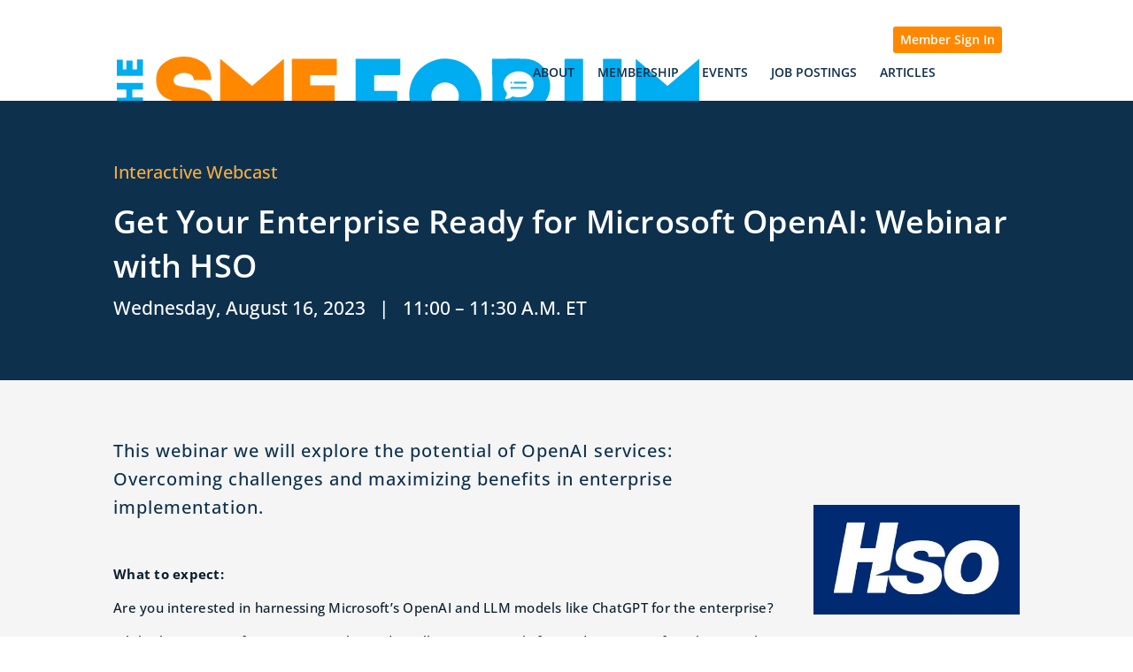

--- FILE ---
content_type: text/css
request_url: https://thesmeforum.net/wp-content/et-cache/4664/et-core-unified-4664.min.css?ver=1761897412
body_size: 1424
content:
h4{font-size:36px}.et_pb_section_1.et_pb_section{padding-top:0px;padding-bottom:0px;background-color:#f5f5f5!important;overflow:hidden}img[width="1"]{width:auto}.hero_banner h2{color:#FFF;line-height:1.2}.upcoming_event{position:relative;display:flex}.upcoming_event .et-last-child{display:flex}.upcoming_event .et_pb_image_sticky{display:flex;height:100%}.upcoming_event .et_pb_image_wrap{position:relative;top:-60px;overflow:hidden;height:calc(100% + 60px);display:flex}#main-content{position:relative;top:-30px;z-index:100000}.et-fixed-header+#et-main-area #main-content{z-index:0}a{font-family:"OpenSans-Semibold"}.upcoming_event i.mg{position:relative;height:100%;width:100%;object-position:right;object-fit:cover}.member_blurb .et_blurb_content{position:relative}.member_blurb .et_pb_main_blurb_image{width:100px;position:absolute;top:0;left:15px}.member_blurb h4{padding-left:120px;font-size:30px;font-weight:light}.member_blurb .et_pb_blurb_description{margin-top:16px;padding-top:16px}#top-menu .current-menu-item a{border-bottom:2px solid #00adf0;padding-bottom:20px}#et_pb_contact_form_0 form{display:flex;flex-wrap:wrap}#et_pb_contact_form_0 p{flex:0 0 50%}#et_pb_contact_form_0 p[data-type="text"]{flex:0 0 100%}#et_pb_contact_form_0 .et_pb_contact textarea,#et_pb_contact_form_0 .et_pb_contact input{border:1px solid #CCC;border-radius:3px;padding:8px}#et_pb_contact_form_0 .et_pb_contact label{display:block}.event_row{padding:8px;margin:0;width:100%}.event_row:nth-child(odd){background:#f5f5f5}.job_list{min-height:100px;border-bottom:1px solid #cccccc;padding:8px 8px 16px 8px;margin:0!important}.job_list:first-child{border-top:1px solid #cccccc}.job_list.active{background:#f4f4f4}.job_list>*{padding:10px 0}.job_list span{font-size:14px!important;line-height:16px;display:block;padding:3px 0}.job_list a{font-size:16px;line-height:18px;display:block;padding:8px 0}.job_list small{font-size:12px;line-height:12px;display:block}.job_list br{display:none}#job_frame h1{display:none}#job_frame .et_pb_row{padding:0;margin:0}#job_frame .et_pb_section_1{padding:0}#job_frame .et_pb_row_2 p{display:block;padding:0 0 20px 0;line-height:30px}#top-menu a{border-color:#FFF!important}#top-menu a:after{border-color:#FFF!important;content:"";display:block;width:100%;height:4px;background-color:#00adf0;position:absolute;top:50px;opacity:0;transition:all .3s ease;transition-delay:1s}#top-menu .current-menu-item a:after{opacity:1;top:30px}.mysticky-welcomebar-close{color:#FFF!important}#top-menu>li:last-child{position:absolute;top:-25px;right:20px;display:table;padding:8px;background:#FF8800;color:white!important;border-radius:3px}#top-menu>li:last-child a{color:#FFF!important}@media(max-width:980px){#main-content{position:relative;top:0;z-index:0}}#top-menu>li:last-child a{text-transform:none;padding:0!important}#top-menu{position:relative;padding-top:20px}.et_builder_inner_content>p:first-child{display:none}@media(max-width:980px){.upcoming_event>.et_pb_row{display:flex;flex-direction:column}}@media only screen and (max-width:1200px){#top-menu{display:none}#et_mobile_nav_menu{display:block}}.post-meta{display:none}.job-listing{display:block;border:1px solid #cccccc;padding:16px 16px 32px 16px;border-radius:3px;min-height:200px}.job-listing .job-title:before{content:"\e06c";display:inline-block;height:10px;width:20px;font-family:'ETModules';color:#fe631d;font-size:14px}ul.job-list{padding:0;width:100%;display:grid;grid-template-columns:calc(25% - 20px) calc(25% - 20px) calc(25% - 20px)calc(25% - 20px);grid-row-gap:20px;grid-column-gap:20px}@media(max-width:1225px){ul.job-list{grid-template-columns:calc(33% - 20px) calc(33% - 20px) calc(33% - 20px)}}@media(max-width:800px){ul.job-list{grid-template-columns:calc(50% - 20px) calc(50% - 20px)}}@media(max-width:600px){ul.job-list{grid-template-columns:calc(100%)}}.job-location{font-size:14px;line-height:18px;display:block}.job-listing.active{background:#f4f4f4}.job-date{font-size:12px;text-transform:uppercase}.job-title{font-size:16px;line-height:18px;display:block;padding:8px 0}body #page-container .et_pb_section .el_modal_popup_3_module .el_modal_popup_close_button{background-color:#fe631d!important}div.userpro-awsm-meta{margin-top:4px!important;font-size:14px;height:36px!important;overflow:hidden}

--- FILE ---
content_type: text/css
request_url: https://thesmeforum.net/wp-content/et-cache/4664/et-core-unified-tb-119-deferred-4664.min.css?ver=1767741573
body_size: 440
content:
@font-face{font-family:"OpenSans-Semibold";font-display:swap;src:url("https://thesmeforum.net/wp-content/uploads/et-fonts/OpenSans-SemiBold.ttf") format("truetype")}@font-face{font-family:"Icons";font-display:swap;src:url("https://thesmeforum.net/wp-content/uploads/et-fonts/ionicons.otf") format("opentype")}@font-face{font-family:"OpenSans-Light";font-display:swap;src:url("https://thesmeforum.net/wp-content/uploads/et-fonts/OpenSans-Light.otf") format("opentype")}div.et_pb_section.et_pb_section_0_tb_footer{background-image:url(https://thesmeforum.net/wp-content/uploads/2020/09/footer-texture.png)!important}.et_pb_section_0_tb_footer.et_pb_section{background-color:#23323a!important}.et_pb_image_0_tb_footer{max-width:300px;text-align:left;margin-left:0}.et_pb_image_0_tb_footer .et_pb_image_wrap{display:block}.et_pb_text_0_tb_footer.et_pb_text,.et_pb_text_1_tb_footer.et_pb_text{color:#ffffff!important}.et_pb_text_1_tb_footer{font-family:'OpenSans-Light',Helvetica,Arial,Lucida,sans-serif}@media only screen and (max-width:980px){.et_pb_image_0_tb_footer .et_pb_image_wrap img{width:auto}}@media only screen and (max-width:767px){.et_pb_image_0_tb_footer .et_pb_image_wrap img{width:auto}}@font-face{font-family:"OpenSans-Semibold";font-display:swap;src:url("https://thesmeforum.net/wp-content/uploads/et-fonts/OpenSans-SemiBold.ttf") format("truetype")}@font-face{font-family:"Icons";font-display:swap;src:url("https://thesmeforum.net/wp-content/uploads/et-fonts/ionicons.otf") format("opentype")}@font-face{font-family:"OpenSans-Light";font-display:swap;src:url("https://thesmeforum.net/wp-content/uploads/et-fonts/OpenSans-Light.otf") format("opentype")}

--- FILE ---
content_type: image/svg+xml
request_url: https://thesmeforum.net/wp-content/uploads/2020/09/TheSMEForum_logo_white_400w.svg
body_size: 2209
content:
<?xml version="1.0" encoding="UTF-8"?> <svg xmlns="http://www.w3.org/2000/svg" viewBox="0 0 400 51.8"><defs><style>.cls-1{fill:#00adf0;}.cls-2{fill:#f80;}</style></defs><g id="Layer_2" data-name="Layer 2"><g id="Layer_1-2" data-name="Layer 1"><path class="cls-1" d="M0,33V28.33l.37,0H6.09c.28,0,.38-.07.38-.37,0-1.61,0-3.22,0-4.82,0-.28-.08-.34-.35-.34-1.91,0-3.83,0-5.75,0H0V18.12H17.87v4.67h-.35c-2.16,0-4.32,0-6.48,0-.26,0-.35.05-.35.33,0,1.62,0,3.23,0,4.85,0,.26.08.35.35.35h6.83V33Z"></path><path class="cls-1" d="M17.87,13.33H0V2.17H.32c1.13,0,2.26,0,3.4,0,.28,0,.36.08.36.36,0,2,0,3.93,0,5.9,0,.38,0,.38.39.38H6.6V2.72L7,2.7h3.31c.42,0,.42,0,.42.4,0,1.78,0,3.55,0,5.32,0,.29.07.38.37.37.79,0,1.59,0,2.38,0h.34c0-.16,0-.28,0-.4,0-2,0-4.07,0-6.1,0-.29.07-.39.37-.38,1.12,0,2.25,0,3.37,0l.33,0Z"></path><path class="cls-1" d="M0,50.73V37.49l.3,0c1.14,0,2.28,0,3.42,0,.29,0,.36.09.36.37,0,1.2,0,2.4,0,3.6,0,.4,0,.4.4.4h13.4v4.52H4.48c-.41,0-.41,0-.41.41v4Z"></path><path class="cls-2" d="M102,30.93c-.67.49-1.22.87-1.75,1.28q-3.48,2.61-6.94,5.24c-.37.29-.62.2-1-.05l-7.66-5.78-1-.69c0,.37,0,.62,0,.86V50.06c0,.87,0,.87-.89.87-3.67,0-7.33,0-11,0-.55,0-.75-.11-.75-.71q0-24,0-47.9c0-.19,0-.39,0-.72a6,6,0,0,1,.59.39L91.91,19.48c.93.8.93.8,1.87,0L114,2.05c.16-.14.34-.25.62-.46,0,.33.06.54.06.74q0,24,0,47.9c0,.55-.16.71-.71.71-3.75,0-7.49,0-11.24,0-.6,0-.73-.19-.73-.76q0-9.06,0-18.14C102.05,31.73,102,31.42,102,30.93Z"></path><path class="cls-2" d="M32.41,35.52h5.46c.36,0,.62.06.68.48a4.19,4.19,0,0,0,2.74,3.24,12.73,12.73,0,0,0,7.16.9,9.73,9.73,0,0,0,4-1.37,3.3,3.3,0,0,0,1.74-3.3A3.14,3.14,0,0,0,52,32.68a23.3,23.3,0,0,0-4.18-1c-2-.28-4-.31-6-.57a20.81,20.81,0,0,1-9.42-3.27,12,12,0,0,1-4.85-7.19,19.2,19.2,0,0,1-.5-6.13,13.73,13.73,0,0,1,4.73-9.59A19.43,19.43,0,0,1,41.53.45,22.4,22.4,0,0,1,47.13,0a22,22,0,0,1,11.93,4,13.37,13.37,0,0,1,5.3,7.68c.31,1.28.41,2.6.6,3.9.06.42-.15.58-.56.58-3.66,0-7.33,0-11,0-.38,0-.6-.13-.64-.54a4.38,4.38,0,0,0-3.28-3.75,9.78,9.78,0,0,0-7.75.45,4.27,4.27,0,0,0-2.61,5.09,3.31,3.31,0,0,0,2.27,2.44,24,24,0,0,0,4.23,1,99.84,99.84,0,0,1,10.19,1.56c3,.75,5.78,1.89,7.88,4.28a11.63,11.63,0,0,1,2.63,6.07,16.36,16.36,0,0,1-.2,6.5A13.54,13.54,0,0,1,62.38,46,19.68,19.68,0,0,1,54,50.7a27.08,27.08,0,0,1-10.7.93,21.26,21.26,0,0,1-11.91-4.72,14,14,0,0,1-5.08-10.7c0-.52.13-.71.67-.7C28.76,35.54,30.58,35.52,32.41,35.52Z"></path><path class="cls-2" d="M132.74,19.78h16c.81,0,.81,0,.81.83,0,3.22,0,6.45,0,9.67,0,.75,0,.79-.78.79H133.61c-.87,0-.87,0-.87.85v6.73c0,1,0,1,1,1h17c1,0,1,0,1,1,0,3.17,0,6.33,0,9.5,0,.59-.14.79-.76.79q-15.06,0-30.11,0c-.58,0-.69-.19-.69-.72q0-24,0-48c0-.57.14-.74.73-.74h29.32c.81,0,.81,0,.81.83V12c0,.74,0,.77-.79.77H133.65c-.91,0-.91,0-.91.94v6.08Z"></path><path class="cls-1" d="M250.35,26.24a24.79,24.79,0,1,0-37.78,21.1,13.35,13.35,0,0,1,25.72.17A24.82,24.82,0,0,0,250.35,26.24ZM225.41,36.66a9.42,9.42,0,1,1,9.42-9.42A9.44,9.44,0,0,1,225.41,36.66Z"></path><path class="cls-1" d="M270.22,18a.6.6,0,1,1,.6.6A.6.6,0,0,1,270.22,18Zm10.58,3h-10a.6.6,0,1,0,0,1.2h10a.6.6,0,0,0,0-1.2ZM287,37c1.9,2.78,6,8.67,9.64,14H284c-3.2-4.63-6.72-9.71-8.19-11.9a1.39,1.39,0,0,0-1.37-.71,29.71,29.71,0,0,1-3.13,0c-.74,0-.9.23-.89.92,0,3.58,0,7.17,0,10.76v.93h-12.6v-24l-.07-15.33c0-3.08,0-6.15,0-9.23V1.49c.25,0,.41,0,.57,0,7.18,0,14.35-.13,21.52,0,7.5.17,12.84,3.89,15.8,10.74a19,19,0,0,1-1,17.88A16.64,16.64,0,0,1,288,36.42C287.7,36.58,287.41,36.76,287,37Zm-.85-17.22V18.55a8.59,8.59,0,0,0-3.24-6l-1.85-1.21a11.19,11.19,0,0,0-4.47-1.18h-1.21c-5.15.26-10,4-10,9a8.39,8.39,0,0,0,2.35,5.75,3.65,3.65,0,0,1-1,3.44.61.61,0,0,0,.43,1,6.66,6.66,0,0,0,4.59-1.86,13.57,13.57,0,0,0,4.18.65C281.4,28.18,285.84,24.45,286.19,19.76Zm-5.39-2.4h-7.57a.61.61,0,1,0,0,1.21h7.57a.61.61,0,0,0,0-1.21Z"></path><path class="cls-1" d="M368.85,31V51H356.21V1.5l21.85,18.79L399.91,1.5c0,.49.07.76.07,1q0,23.78,0,47.57c0,.74-.21,1-.95.94q-5.42,0-10.85,0c-.76,0-.93-.25-.92-1,0-6,0-11.9,0-17.85V31c-.42.25-.67.38-.89.54-2.59,1.94-5.18,3.88-7.75,5.85a.83.83,0,0,1-1.19,0q-3.84-2.92-7.69-5.8C369.52,31.42,369.25,31.27,368.85,31Z"></path><path class="cls-1" d="M346.52,19.26c0,5.44.11,10.88,0,16.31A14.21,14.21,0,0,1,340.29,47c-4.94,3.63-10.57,4.58-16.54,3.9a20.2,20.2,0,0,1-10-3.84,14.56,14.56,0,0,1-6.18-11.21c-.17-2.75-.13-5.51-.14-8.27q0-12.5,0-25c0-1.1,0-1.1,1.12-1.1H319c1.13,0,1.13,0,1.13,1.17,0,9.92,0,19.83,0,29.74a9.51,9.51,0,0,0,.48,3.06,5.08,5.08,0,0,0,3.63,3.14,8.85,8.85,0,0,0,6-.21,5.32,5.32,0,0,0,3.55-5.06c.08-1.88,0-3.75,0-5.63V2.55c0-1,0-1,1.07-1,3.56,0,7.12,0,10.69,0,.84,0,1,.28,1,1.06,0,5.57,0,11.15,0,16.72Z"></path><path class="cls-1" d="M163.92,1.48h30.72c0,.29,0,.55,0,.81,0,3.16,0,6.33,0,9.49,0,.77-.23,1-1,1-5.33,0-10.66,0-16,0-.78,0-1,.23-1,1q.06,4.55,0,9.08c0,.68.22.87.87.86,4.69,0,9.38,0,14.07,0,.81,0,1.05.22,1,1-.05,3.11,0,6.22,0,9.32,0,.73-.19,1-.94,1-4.69,0-9.38,0-14.06,0-.79,0-1,.23-1,1,0,4.69,0,9.38,0,14.07v1H163.92Z"></path></g></g></svg> 

--- FILE ---
content_type: application/javascript
request_url: https://thesmeforum.net/wp-content/plugins/divi-modal-popup/scripts/frontend-bundle.min.js?ver=1.0.2
body_size: 5135
content:
!function(e){var o={};function t(a){if(o[a])return o[a].exports;var n=o[a]={i:a,l:!1,exports:{}};return e[a].call(n.exports,n,n.exports,t),n.l=!0,n.exports}t.m=e,t.c=o,t.d=function(e,o,a){t.o(e,o)||Object.defineProperty(e,o,{configurable:!1,enumerable:!0,get:a})},t.n=function(e){var o=e&&e.__esModule?function(){return e.default}:function(){return e};return t.d(o,"a",o),o},t.o=function(e,o){return Object.prototype.hasOwnProperty.call(e,o)},t.p="/",t(t.s=9)}([function(e,o,t){"use strict";function a(e,o,t){return o in e?Object.defineProperty(e,o,{value:t,enumerable:!0,configurable:!0,writable:!0}):e[o]=t,e}function n(e,o){for(var t=0;t<o.length;t++){var a=o[t];a.enumerable=a.enumerable||!1,a.configurable=!0,"value"in a&&(a.writable=!0),Object.defineProperty(e,a.key,a)}}Object.defineProperty(o,"__esModule",{value:!0});var i=function(){function e(){!function(e,o){if(!(e instanceof o))throw new TypeError("Cannot call a class as a function")}(this,e)}var o,t,i;return o=e,i=[{key:"getResponsiveValues",value:function(e,o){var t={};if(e[o]||e[o+"_tablet"]||e[o+"_phone"]){var a=e[o+"_last_edited"]&&e[o+"_last_edited"].startsWith("on");t.desktop=e[o],t.tablet=a&&e[o+"_tablet"]?e[o+"_tablet"]:"",t.phone=a&&e[o+"_phone"]?e[o+"_phone"]:""}return t}},{key:"getHoverValue",value:function(o,t){var a="";return e.isHoverEnabled(o,t)&&o[t+"__hover"]&&(a=o[t+"__hover"]),a}},{key:"getMarginPaddingCss",value:function(o,t){var a=arguments.length>2&&void 0!==arguments[2]?arguments[2]:"margin",n=arguments.length>3&&void 0!==arguments[3]&&arguments[3];if(arguments.length>4&&void 0!==arguments[4]&&arguments[4]){var i=e.getHoverValue(o,t);return e.processMarginPaddingStyle(i,a,n)}var r=window.ET_Builder.API.Utils._,l=e.getResponsiveValues(o,t),d={};return r.isEmpty(l)||(d.desktop=e.processMarginPaddingStyle(l.desktop,a,n),d.tablet=e.processMarginPaddingStyle(l.tablet,a,n),d.phone=e.processMarginPaddingStyle(l.phone,a,n)),d}},{key:"processMarginPaddingStyle",value:function(o){var t=arguments.length>1&&void 0!==arguments[1]?arguments[1]:"margin",a=arguments.length>2&&void 0!==arguments[2]&&arguments[2],n="",i=o.split("|"),r=window.ET_Builder.API.Utils._;if(!r.isEmpty(i)){var l="";i=i.map(r.trim);r.forEach(["top","right","bottom","left"],function(o,n){if(i[n]&&""!==i[n]){var r=a?" !important":"";l+=t+"-"+o+":"+e.processMarginPaddingValue(i[n],t)+r+";"}}),n+=r.trimEnd(l)}return n}},{key:"processMarginPaddingValue",value:function(e){var o=arguments.length>1&&void 0!==arguments[1]?arguments[1]:"";e=window.ET_Builder.API.Utils._.trim(e);var t=parseFloat(e),a=e.replace(t,""),n="";return""!==o&&-1!=={margin:["auto","inherit","initial","unset"],padding:["inherit","initial","unset"]}[o].indexOf(e)?n=e:(""===a&&(a="px"),n=t+a),n}},{key:"getGradient",value:function(e){var o=window.ET_Builder.API.Utils._,t={gradientType:"linear",linearDirection:"180deg",radialDirection:"center",startColor:"#2b87da",endColor:"#29c4a9",startPosition:"0%",endPosition:"100%"};o.forEach(e,function(e,a){""===e||o.isUndefined(e)||(t[a]=e)});var a="linear"===t.gradientType?t.linearDirection:"circle at "+t.radialDirection;return t.gradientType+"-gradient( "+a+", "+t.startColor+" "+t.startPosition+", "+t.endColor+" "+t.endPosition+" )"}},{key:"get",value:function(e,o){var t=arguments.length>2&&void 0!==arguments[2]?arguments[2]:"desktop",a=arguments.length>3&&void 0!==arguments[3]?arguments[3]:"",n=window.ET_Builder.API.Utils._,i=o+("desktop"!==t?"_"+t:"");return n.isUndefined(e[i])||""===e[i]?a:e[i]}},{key:"getDefaultValue",value:function(o,t){var a=arguments.length>2&&void 0!==arguments[2]?arguments[2]:"desktop",n=arguments.length>3&&void 0!==arguments[3]?arguments[3]:"";if("desktop"===a)return n;var i=e.get(o,t,"desktop",n);if("tablet"===a)return i;var r=e.get(o,t,"tablet",i);return"phone"===a?r:n}},{key:"getAnyValue",value:function(o,t){var a=arguments.length>2&&void 0!==arguments[2]?arguments[2]:"desktop",n=arguments.length>3&&void 0!==arguments[3]?arguments[3]:"",i=arguments.length>4&&void 0!==arguments[4]&&arguments[4],r=e.get(o,t,a,""),l=e.getDefaultValue(o,t,a,n);return i?""!==r?r:l:r===l?"":r}},{key:"getInheritedValue",value:function(e,o,t,n){var i,r=arguments.length>4&&void 0!==arguments[4]?arguments[4]:"",l=window.ET_Builder.API.Utils._,d=r,p=(a(i={},n+"_color",n+"_enable_color"),a(i,n+"_use_color_gradient",n+"_enable_use_color_gradient"),a(i,n+"_image",n+"_enable_image"),i),_={desktop:[""],hover:["__hover",""],tablet:["_tablet",""],phone:["_phone","_tablet",""]};if(""===(l.isUndefined(p[o])?"":p[o])||l.isUndefined(_[t]))return d;d="";var u=!0,s=!1,c=void 0;try{for(var f,g=_[t].values()[Symbol.iterator]();!(u=(f=g.next()).done);u=!0){var m=f.value;if(n+"_color"===o||n+"_image"===o){var v=o.replace(n+"_",""),y=l.isUndefined(e[n+"_enable_"+v+m])?"":e[n+"_enable_"+v+m],h=l.isUndefined(e[n+"_"+v+m])?"":e[n+"_"+v+m],b="off"!==y;if(""!==h&&b){d=h;break}if(!b){d="";break}}else if(n+"_use_color_gradient"===o){d="off";var k=a({},n+"_use_color_gradient",{value:n+"_use_color_gradient"+m,start:n+"_color_gradient_start"+m,end:n+"_color_gradient_end"+m}),w=l.isUndefined(k[o].value)?"":k[o].value,V=l.isUndefined(k[o].start)?"":k[o].start,P=l.isUndefined(k[o].end)?"":k[o].end,C=l.isUndefined(e[w])?"":e[w],E=l.isUndefined(e[V])?"":e[V],A=l.isUndefined(e[P])?"":e[P],T="off"!==C;if((""!==E||""!==A)&&T){d="on";break}if(!T){d="off";break}}}}catch(e){s=!0,c=e}finally{try{u||null==g.return||g.return()}finally{if(s)throw c}}return d}},{key:"getHoverRawValue",value:function(e,o){var t=arguments.length>2&&void 0!==arguments[2]?arguments[2]:"";return window.ET_Builder.API.Utils._.isUndefined(e[o+"__hover"])?t:e[o+"__hover"]}},{key:"isHoverEnabled",value:function(e,o){var t=window.ET_Builder.API.Utils._;return!(t.isEmpty(e[o+"__hover_enabled"])||!t.isString(e[o+"__hover_enabled"]))&&!!e[o+"__hover_enabled"].startsWith("on")}},{key:"isResponsiveEnabled",value:function(e,o){var t=window.ET_Builder.API.Utils._;return!(t.isEmpty(e[o+"_last_edited"])||!t.isString(e[o+"_last_edited"]))&&!!e[o+"_last_edited"].startsWith("on")}},{key:"generateBackgroundCss",value:function(o,t,a){var n=window.ET_Builder.API.Utils._,i=a.normal,r={};n.forEach(i,function(a,i){var r=a;n.isArray(a)&&(r=a.join(","));var l=i,d="",p="",_="",u={desktop:!1,tablet:!1,phone:!1},s=!0,c=!1,f=void 0;try{for(var g,m=["desktop","tablet","phone"].values()[Symbol.iterator]();!(s=(g=m.next()).done);s=!0){var v=g.value,y="",h="",b="",k=!1,w=!1,V=!1,P=!1,C=!1,E=[],A="off",T="desktop"===v;if(T||e.isResponsiveEnabled(t,l+"_color")){var D=e.getInheritedValue(t,l+"_use_color_gradient",v,l);if("on"===D){A=e.getAnyValue(t,l+"_color_gradient_overlays_image",v,"",!0);var U={startColor:e.getAnyValue(t,l+"_color_gradient_start",v,"",!0),endColor:e.getAnyValue(t,l+"_color_gradient_end",v,"",!0),gradientType:e.getAnyValue(t,l+"_color_gradient_type",v,"",!0),linearDirection:e.getAnyValue(t,l+"_color_gradient_direction",v,"",!0),radialDirection:e.getAnyValue(t,l+"_color_gradient_direction_radial",v,"",!0),startPosition:e.getAnyValue(t,l+"_color_gradient_start_position",v,"",!0),endPosition:e.getAnyValue(t,l+"_color_gradient_end_position",v,"",!0)},R=e.getGradient(U);k=!0,E.push(R)}else"off"===D&&(P=!0);var I=e.getInheritedValue(t,l+"_image",v,l),M=""!==I;if(u[v]=M,M){w=!0;var B=!0;T||(B="tablet"===v?u.desktop:u.tablet);var H=e.getAnyValue(t,l+"_size",v,"",!B);""!==H&&(y+="background-size: "+H+";");var x=e.getAnyValue(t,l+"_position",v,"",!B);""!==x&&(y+="background-position: "+x.replace("_"," ")+";");var S=e.getAnyValue(t,l+"_repeat",v,"",!B);""!==S&&(y+="background-repeat: "+S+";");var j=e.getAnyValue(t,l+"_blend",v,"",!B),z=e.getAnyValue(t,l+"_blend",v,"",!0);""!==z&&(""!==j&&(y+="background-blend-mode: "+j+";"),k&&w&&"normal"!==z&&(V=!0,y+="background-color: initial;",h="initial"),_=j),E.push("url("+I+")")}else""===I&&(""!==_&&(y+="background-blend-mode: normal;",_=""),C=!0);if(n.isEmpty(E)?!T&&P&&C&&(b="initial",y+="background-image: initial !important;"):("on"!==A&&(E=E.reverse()),d!==(b=E.join(", "))&&(y+="background-image: "+b+" !important;")),d=b,!V){var L="off"!==e.getInheritedValue(t,l+"_enable_color",v,l)||T?"":"initial";""!==e.getInheritedValue(t,l+"_color",v,l)&&(L=e.getInheritedValue(t,l+"_color",v,l)),h=L,""!==L&&p!==L&&(y+="background-color: "+L+";")}p=h,""!==y&&o.push([{selector:"".concat(r),declaration:"".concat(y),device:"".concat(v)}])}}}catch(e){c=!0,f=e}finally{try{s||null==m.return||m.return()}finally{if(c)throw f}}}),a.hover?r=a.hover:(r=a.normal,n.forEach(r,function(e,o){n.isArray(e)?(n.forEach(e,function(o,t){e[t]=o+":hover"}),r[o]=e):r[o]=e+":hover"})),n.forEach(r,function(a,i){var r=a;n.isArray(a)&&(r=a.join(","));var l=i,d=e.getAnyValue(t,l+"_color_gradient_overlays_image","desktop","off",!0),p={startColor:e.getAnyValue(t,l+"_color_gradient_start","desktop","",!0),endColor:e.getAnyValue(t,l+"_color_gradient_end","desktop","",!0),gradientType:e.getAnyValue(t,l+"_color_gradient_type","desktop","",!0),linearDirection:e.getAnyValue(t,l+"_color_gradient_direction","desktop","",!0),radialDirection:e.getAnyValue(t,l+"_color_gradient_direction_radial","desktop","",!0),startPosition:e.getAnyValue(t,l+"_color_gradient_start_position","desktop","",!0),endPosition:e.getAnyValue(t,l+"_color_gradient_end_position","desktop","",!0)};if(e.isHoverEnabled(t,l+"_color")){var _=[],u="",s=!1,c=!1,f=!1,g=!1,m=!1,v="off",y=e.getInheritedValue(t,l+"_use_color_gradient","hover",l);if("on"===y){var h=p.gradientType,b=p.linearDirection,k=p.radialDirection,w=p.startColor,V=p.endColor,P=p.startPosition,C=p.endPosition,E=e.getHoverRawValue(t,l+"_color_gradient_type",h),A=e.getHoverRawValue(t,l+"_color_gradient_direction",b),T=e.getHoverRawValue(t,l+"_color_gradient_direction_radial",k),D=e.getHoverRawValue(t,l+"_color_gradient_start",w),U=e.getHoverRawValue(t,l+"_color_gradient_end",V),R=e.getHoverRawValue(t,l+"_color_gradient_start_position",P),I=e.getHoverRawValue(t,l+"_color_gradient_end_position",C),M={startColor:""!==D?D:w,endColor:""!==U?U:V,gradientType:""!==E?E:h,linearDirection:""!==A?A:b,radialDirection:""!==T?T:k,startPosition:""!==R?R:P,endPosition:""!==I?I:C};v=e.getHoverRawValue(t,l+"_color_gradient_overlays_image",d);var B=e.getGradient(M);s=!0,_.push(B)}else"off"===y&&(g=!0);var H=e.getInheritedValue(t,l+"_image","hover",l);if(""!==H&&null!==H){c=!0;var x=e.getHoverRawValue(t,l+"_size"),S=n.isUndefined(t[l+"_size"])?"":t[l+"_size"],j=x===S;n.isEmpty(x)&&!n.isEmpty(S)&&(x=S),n.isEmpty(x)||j||(u+="background-size: "+x+";");var z=e.getHoverRawValue(t,l+"_position"),L=n.isUndefined(t[l+"_position"])?"":t[l+"_position"],O=z===L;n.isEmpty(z)&&!n.isEmpty(L)&&(z=L),n.isEmpty(z)||O||(u+="background-position: "+z.replace("_"," ")+";");var F=e.getHoverRawValue(t,l+"_repeat"),G=n.isUndefined(t[l+"_repeat"])?"":t[l+"_repeat"],W=F===G;n.isEmpty(F)&&!n.isEmpty(G)&&(F=G),n.isEmpty(F)||W||(u+="background-repeat: "+F+";");var Q=e.getHoverRawValue(t,l+"_blend"),q=n.isUndefined(t[l+"_blend"])?"":t[l+"_blend"],J=Q===q;n.isEmpty(Q)&&!n.isEmpty(q)&&(Q=q),n.isEmpty(Q)||(J||(u+="background-blend-mode: "+Q+";"),s&&c&&"normal"!==Q&&(f=!0,u+="background-color: initial !important;")),_.push("url("+H+")")}else""===H&&(m=!0);if(n.isEmpty(_)?g&&m&&(u+="background-image: initial !important;"):("on"!==v&&(_=_.reverse()),u+="background-image: "+_.join(", ")+" !important;"),!f){var K=e.getInheritedValue(t,l+"_color","hover",l);""!==(K=""!==K?K:"transparent")&&(u+="background-color: "+K+" !important; ")}""!==u&&o.push([{selector:"".concat(r),declaration:"".concat(u),device:"".concat("hover")}])}})}}],(t=null)&&n(o.prototype,t),i&&n(o,i),e}();o.default=i},function(e,o){},,,,,,,,function(e,o,t){t(1),t(10),e.exports=t(0)},function(e,o){!function(e){var o=e(window).width();e.fn.DiviModalPopupRemoveClasses=function(e){var o=["et_pb_sticky_module","et_pb_sticky","et_pb_sticky--top","et_pb_sticky--bottom","et_pb_sticky--top_bottom","et_animated","infinite","et-waypoint","et_had_animation","fade","fadeTop","fadeRight","fadeBottom","fadeLeft","slide","slideTop","slideRight","slideBottom","slideLeft","bounce","bounceTop","bounceRight","bounceBottom","bounceLeft","zoom","zoomTop","zoomRight","zoomBottom","zoomLeft","flip","flipTop","flipRight","flipBottom","flipLeft","fold","foldTop","foldRight","foldBottom","foldLeft","roll","rollTop","rollRight","rollBottom","rollLeft","transformAnim"];return o.push(e),this.removeClass(o.join(" ")),this.css({"animation-delay":"","animation-duration":"","animation-timing-function":"",opacity:"",transform:"",filter:""}),this},e.fn.DiviModalPopup=function(t){var a=this,n=0,i=e.extend({},{action:"",delay:"0"},t);if("undefined"!==typeof a.find(".el_modal_popup_wrapper").data("animation-duration")&&(n=parseFloat(a.find(".el_modal_popup_wrapper").data("animation-duration")),o<981?"undefined"!==typeof a.find(".el_modal_popup_wrapper").data("animation-duration-tablet")&&""!==a.find(".el_modal_popup_wrapper").data("animation-duration-tablet")&&(n=parseFloat(a.find(".el_modal_popup_wrapper").data("animation-duration-tablet"))):o<768&&"undefined"!==typeof a.find(".el_modal_popup_wrapper").data("animation-duration-phone")&&""!==a.find(".el_modal_popup_wrapper").data("animation-duration-phone")&&(n=parseFloat(a.find(".el_modal_popup_wrapper").data("animation-duration-phone")))),"open"===i.action){var r=parseInt(i.delay);setTimeout(function(){n+=200,e("body").find(".el_modal_popup").removeClass("el_modal_popup_active_modal"),e("body").addClass("el_modal_popup_active"),a.addClass("el_modal_popup_active_modal"),setTimeout(function(){e("body").find(".el_modal_popup").removeClass("el_modal_popup_opened"),a.addClass("el_modal_popup_opened")},n),setTimeout(function(){!function(e){if("undefined"===typeof e||""===e)return!1;if("on"===e.find(".el_modal_popup_wrapper").data("autoplay-video"))if(e.find("iframe").length>0){var o=function(e){var o=decodeURIComponent(e),t=o.split("&");1===t.length?1!==(t=o.split("?")).length?o+="&autoplay=1":o+="?autoplay=1":o+="&autoplay=1";return o}(e.find("iframe").attr("src"));e.find("iframe").attr("src",o)}else e.find("video").length>0&&e.find("video").get(0).play()}(a)},.7*n)},r)}if("close"===i.action){var l=a.prop("id"),d=a.find(".el_modal_popup_wrapper").data("trigger-type"),p=a.find(".el_modal_popup_wrapper").data("re-render");if(0!==n?(a.removeClass("el_modal_popup_active_modal"),a.find(".el_modal_popup_animated").css("opacity","1"),a.find(".el_modal_popup_animated").css("transform","none"),setTimeout(function(){a.find(".el_modal_popup_animated").removeAttr("style"),a.addClass("el_modal_popup_animate_reverse")},0),setTimeout(function(){a.removeClass("el_modal_popup_animate_reverse"),a.removeClass("el_modal_popup_opened"),e("body").removeClass("el_modal_popup_active")},n)):(a.removeClass("el_modal_popup_active_modal"),a.removeClass("el_modal_popup_opened"),e("body").removeClass("el_modal_popup_active")),function(e){if("undefined"===typeof e||""===e)return!1;if(e.find("iframe").length>0){var o=e.find("iframe").attr("src").replace("?autoplay=1","").replace("&autoplay=1","");e.find("iframe").attr("src",o)}else e.find("video").length>0&&(e.find("video").get(0).pause(),e.find("video").get(0).currentTime=0)}(a),-1!==e.inArray(d,["exit_intent","on_page_load"])){var _=l+"_"+d+"_hide";("on_page_load"===d&&"off"===p||"exit_intent"===d)&&localStorage.setItem(_,"true")}}return this},e("body").find(".el_modal_popup").length>0&&(e("body").find(".el_modal_popup").each(function(){var o=e(this),t=o.prop("class"),a=o.prop("class").match(/el_modal_popup_\d+/)[0],n=o.find(".el_modal_popup_wrapper").data("id"),i=n+"_"+o.find(".el_modal_popup_wrapper").data("trigger-type")+"_hide",r=e('<div class="el_modal_popup_section et_pb_section"></div>'),l=e("<div></div>");if(l.prop("id",n),l.prop("class",t),l.DiviModalPopupRemoveClasses(a).addClass(a+"_module").addClass("el_modal_popup_module"),o.hasClass(a+"_tb_header")?l.addClass(a+"_tb_header_module"):o.hasClass(a+"_tb_body")?l.addClass(a+"_tb_body_module"):o.hasClass(a+"_tb_footer")&&l.addClass(a+"_tb_footer_module"),l.html(e(this).find(".el_modal_popup_wrapper").detach()),r.html(l),e("body").find("#page-container").find("#et-boc").length>0?e("body").find("#page-container").find("#et-boc").append(r):e("body").find("#page-container").length>0?e("body").find("#page-container").append(r):e("body").find("#et_builder_outer_content").find(".et-l").length>0?e("body").find("#et_builder_outer_content").find(".et-l").append(r):e("body").append(r),"element"===l.find(".el_modal_popup_wrapper").data("trigger-type"))if("undefined"!==typeof l.find(".el_modal_popup_wrapper").data("trigger-element-id")&&""!==l.find(".el_modal_popup_wrapper").data("trigger-element-id")){var d="#"+l.find(".el_modal_popup_wrapper").data("trigger-element-id");e("body").find(d).on("click",function(e){e.preventDefault(),l.DiviModalPopup({action:"open"})})}else o.find(".el_modal_popup_trigger_element").length>0&&o.find(".el_modal_popup_trigger_element").on("click",function(e){e.preventDefault(),l.DiviModalPopup({action:"open"})});else if("on_page_load"===l.find(".el_modal_popup_wrapper").data("trigger-type")){var p=parseFloat(l.find(".el_modal_popup_wrapper").data("trigger-delay")),_=l.find(".el_modal_popup_wrapper").data("re-render");("off"===_&&"true"!==localStorage.getItem(i)||"on"===_)&&l.DiviModalPopup({action:"open",delay:p})}else"exit_intent"===l.find(".el_modal_popup_wrapper").data("trigger-type")&&e(document).on("mouseout",function(e){l.hasClass("el_modal_popup_opened")||null==e.toElement&&null==e.relatedTarget&&"true"!==localStorage.getItem(i)&&l.DiviModalPopup({action:"open"})})}),e("body").on("click",".el_modal_popup_close",function(e){e.preventDefault()}),e("body").on("click",".el_modal_popup_opened .el_modal_popup_wrapper",function(o){e(o.target).is(e(this))&&e(this).parents(".el_modal_popup").DiviModalPopup({action:"close"})}),e("body").on("click",".el_modal_popup_opened .el_modal_popup_close",function(o){o.preventDefault(),e(this).parents(".el_modal_popup").DiviModalPopup({action:"close"})}),e(document).on("keyup",function(o){27===o.keyCode&&(e("body").hasClass("el_modal_popup_active")&&e("body").find(".el_modal_popup_opened .el_modal_popup_wrapper").hasClass("el_modal_popup_close_on_esc")&&e("body").find(".el_modal_popup_opened .el_modal_popup_wrapper").length>0&&e("body").find(".el_modal_popup_opened").DiviModalPopup({action:"close"}))}))}(jQuery)}]);

--- FILE ---
content_type: image/svg+xml
request_url: https://thesmeforum.net/wp-content/uploads/2020/09/TheSMEForum_logo_white_400w.svg
body_size: 2209
content:
<?xml version="1.0" encoding="UTF-8"?> <svg xmlns="http://www.w3.org/2000/svg" viewBox="0 0 400 51.8"><defs><style>.cls-1{fill:#00adf0;}.cls-2{fill:#f80;}</style></defs><g id="Layer_2" data-name="Layer 2"><g id="Layer_1-2" data-name="Layer 1"><path class="cls-1" d="M0,33V28.33l.37,0H6.09c.28,0,.38-.07.38-.37,0-1.61,0-3.22,0-4.82,0-.28-.08-.34-.35-.34-1.91,0-3.83,0-5.75,0H0V18.12H17.87v4.67h-.35c-2.16,0-4.32,0-6.48,0-.26,0-.35.05-.35.33,0,1.62,0,3.23,0,4.85,0,.26.08.35.35.35h6.83V33Z"></path><path class="cls-1" d="M17.87,13.33H0V2.17H.32c1.13,0,2.26,0,3.4,0,.28,0,.36.08.36.36,0,2,0,3.93,0,5.9,0,.38,0,.38.39.38H6.6V2.72L7,2.7h3.31c.42,0,.42,0,.42.4,0,1.78,0,3.55,0,5.32,0,.29.07.38.37.37.79,0,1.59,0,2.38,0h.34c0-.16,0-.28,0-.4,0-2,0-4.07,0-6.1,0-.29.07-.39.37-.38,1.12,0,2.25,0,3.37,0l.33,0Z"></path><path class="cls-1" d="M0,50.73V37.49l.3,0c1.14,0,2.28,0,3.42,0,.29,0,.36.09.36.37,0,1.2,0,2.4,0,3.6,0,.4,0,.4.4.4h13.4v4.52H4.48c-.41,0-.41,0-.41.41v4Z"></path><path class="cls-2" d="M102,30.93c-.67.49-1.22.87-1.75,1.28q-3.48,2.61-6.94,5.24c-.37.29-.62.2-1-.05l-7.66-5.78-1-.69c0,.37,0,.62,0,.86V50.06c0,.87,0,.87-.89.87-3.67,0-7.33,0-11,0-.55,0-.75-.11-.75-.71q0-24,0-47.9c0-.19,0-.39,0-.72a6,6,0,0,1,.59.39L91.91,19.48c.93.8.93.8,1.87,0L114,2.05c.16-.14.34-.25.62-.46,0,.33.06.54.06.74q0,24,0,47.9c0,.55-.16.71-.71.71-3.75,0-7.49,0-11.24,0-.6,0-.73-.19-.73-.76q0-9.06,0-18.14C102.05,31.73,102,31.42,102,30.93Z"></path><path class="cls-2" d="M32.41,35.52h5.46c.36,0,.62.06.68.48a4.19,4.19,0,0,0,2.74,3.24,12.73,12.73,0,0,0,7.16.9,9.73,9.73,0,0,0,4-1.37,3.3,3.3,0,0,0,1.74-3.3A3.14,3.14,0,0,0,52,32.68a23.3,23.3,0,0,0-4.18-1c-2-.28-4-.31-6-.57a20.81,20.81,0,0,1-9.42-3.27,12,12,0,0,1-4.85-7.19,19.2,19.2,0,0,1-.5-6.13,13.73,13.73,0,0,1,4.73-9.59A19.43,19.43,0,0,1,41.53.45,22.4,22.4,0,0,1,47.13,0a22,22,0,0,1,11.93,4,13.37,13.37,0,0,1,5.3,7.68c.31,1.28.41,2.6.6,3.9.06.42-.15.58-.56.58-3.66,0-7.33,0-11,0-.38,0-.6-.13-.64-.54a4.38,4.38,0,0,0-3.28-3.75,9.78,9.78,0,0,0-7.75.45,4.27,4.27,0,0,0-2.61,5.09,3.31,3.31,0,0,0,2.27,2.44,24,24,0,0,0,4.23,1,99.84,99.84,0,0,1,10.19,1.56c3,.75,5.78,1.89,7.88,4.28a11.63,11.63,0,0,1,2.63,6.07,16.36,16.36,0,0,1-.2,6.5A13.54,13.54,0,0,1,62.38,46,19.68,19.68,0,0,1,54,50.7a27.08,27.08,0,0,1-10.7.93,21.26,21.26,0,0,1-11.91-4.72,14,14,0,0,1-5.08-10.7c0-.52.13-.71.67-.7C28.76,35.54,30.58,35.52,32.41,35.52Z"></path><path class="cls-2" d="M132.74,19.78h16c.81,0,.81,0,.81.83,0,3.22,0,6.45,0,9.67,0,.75,0,.79-.78.79H133.61c-.87,0-.87,0-.87.85v6.73c0,1,0,1,1,1h17c1,0,1,0,1,1,0,3.17,0,6.33,0,9.5,0,.59-.14.79-.76.79q-15.06,0-30.11,0c-.58,0-.69-.19-.69-.72q0-24,0-48c0-.57.14-.74.73-.74h29.32c.81,0,.81,0,.81.83V12c0,.74,0,.77-.79.77H133.65c-.91,0-.91,0-.91.94v6.08Z"></path><path class="cls-1" d="M250.35,26.24a24.79,24.79,0,1,0-37.78,21.1,13.35,13.35,0,0,1,25.72.17A24.82,24.82,0,0,0,250.35,26.24ZM225.41,36.66a9.42,9.42,0,1,1,9.42-9.42A9.44,9.44,0,0,1,225.41,36.66Z"></path><path class="cls-1" d="M270.22,18a.6.6,0,1,1,.6.6A.6.6,0,0,1,270.22,18Zm10.58,3h-10a.6.6,0,1,0,0,1.2h10a.6.6,0,0,0,0-1.2ZM287,37c1.9,2.78,6,8.67,9.64,14H284c-3.2-4.63-6.72-9.71-8.19-11.9a1.39,1.39,0,0,0-1.37-.71,29.71,29.71,0,0,1-3.13,0c-.74,0-.9.23-.89.92,0,3.58,0,7.17,0,10.76v.93h-12.6v-24l-.07-15.33c0-3.08,0-6.15,0-9.23V1.49c.25,0,.41,0,.57,0,7.18,0,14.35-.13,21.52,0,7.5.17,12.84,3.89,15.8,10.74a19,19,0,0,1-1,17.88A16.64,16.64,0,0,1,288,36.42C287.7,36.58,287.41,36.76,287,37Zm-.85-17.22V18.55a8.59,8.59,0,0,0-3.24-6l-1.85-1.21a11.19,11.19,0,0,0-4.47-1.18h-1.21c-5.15.26-10,4-10,9a8.39,8.39,0,0,0,2.35,5.75,3.65,3.65,0,0,1-1,3.44.61.61,0,0,0,.43,1,6.66,6.66,0,0,0,4.59-1.86,13.57,13.57,0,0,0,4.18.65C281.4,28.18,285.84,24.45,286.19,19.76Zm-5.39-2.4h-7.57a.61.61,0,1,0,0,1.21h7.57a.61.61,0,0,0,0-1.21Z"></path><path class="cls-1" d="M368.85,31V51H356.21V1.5l21.85,18.79L399.91,1.5c0,.49.07.76.07,1q0,23.78,0,47.57c0,.74-.21,1-.95.94q-5.42,0-10.85,0c-.76,0-.93-.25-.92-1,0-6,0-11.9,0-17.85V31c-.42.25-.67.38-.89.54-2.59,1.94-5.18,3.88-7.75,5.85a.83.83,0,0,1-1.19,0q-3.84-2.92-7.69-5.8C369.52,31.42,369.25,31.27,368.85,31Z"></path><path class="cls-1" d="M346.52,19.26c0,5.44.11,10.88,0,16.31A14.21,14.21,0,0,1,340.29,47c-4.94,3.63-10.57,4.58-16.54,3.9a20.2,20.2,0,0,1-10-3.84,14.56,14.56,0,0,1-6.18-11.21c-.17-2.75-.13-5.51-.14-8.27q0-12.5,0-25c0-1.1,0-1.1,1.12-1.1H319c1.13,0,1.13,0,1.13,1.17,0,9.92,0,19.83,0,29.74a9.51,9.51,0,0,0,.48,3.06,5.08,5.08,0,0,0,3.63,3.14,8.85,8.85,0,0,0,6-.21,5.32,5.32,0,0,0,3.55-5.06c.08-1.88,0-3.75,0-5.63V2.55c0-1,0-1,1.07-1,3.56,0,7.12,0,10.69,0,.84,0,1,.28,1,1.06,0,5.57,0,11.15,0,16.72Z"></path><path class="cls-1" d="M163.92,1.48h30.72c0,.29,0,.55,0,.81,0,3.16,0,6.33,0,9.49,0,.77-.23,1-1,1-5.33,0-10.66,0-16,0-.78,0-1,.23-1,1q.06,4.55,0,9.08c0,.68.22.87.87.86,4.69,0,9.38,0,14.07,0,.81,0,1.05.22,1,1-.05,3.11,0,6.22,0,9.32,0,.73-.19,1-.94,1-4.69,0-9.38,0-14.06,0-.79,0-1,.23-1,1,0,4.69,0,9.38,0,14.07v1H163.92Z"></path></g></g></svg> 

--- FILE ---
content_type: image/svg+xml
request_url: https://thesmeforum.net/wp-content/uploads/2020/09/TheSMEForum_logo_white_150w.svg
body_size: 2159
content:
<?xml version="1.0" encoding="UTF-8"?> <svg xmlns="http://www.w3.org/2000/svg" viewBox="0 0 150 96.56"><defs><style>.cls-1{fill:#fff;}</style></defs><g id="Layer_2" data-name="Layer 2"><g id="Layer_1-2" data-name="Layer 1"><path class="cls-1" d="M2.45,86.5V83.92H5.82c.16,0,.22,0,.22-.2Q6,82.38,6,81c0-.15,0-.19-.2-.19H2.46V78.26h9.89v2.59H8.57c-.14,0-.2,0-.19.18v2.69c0,.15,0,.19.19.19h3.79V86.5Z"></path><path class="cls-1" d="M12.36,75.61H2.46V69.42h.17c.62,0,1.25,0,1.88,0,.16,0,.2,0,.2.2v3.27c0,.21,0,.21.21.21H6.11V69.73l.2,0H8.15c.23,0,.23,0,.23.23,0,1,0,2,0,2.94,0,.16,0,.22.21.21.44,0,.88,0,1.32,0h.19a1.86,1.86,0,0,0,0-.22V69.49c0-.16,0-.22.21-.22h2Z"></path><path class="cls-1" d="M2.45,96.34V89H4.51c.16,0,.2,0,.2.21,0,.66,0,1.33,0,2,0,.22,0,.23.22.23h7.42v2.5H4.93c-.22,0-.22,0-.22.23v2.2Z"></path><path class="cls-1" d="M90.53,37c-.81.58-1.46,1-2.09,1.52-2.78,2.08-5.55,4.16-8.3,6.27A.81.81,0,0,1,79,44.72q-4.56-3.47-9.16-6.91c-.34-.25-.7-.49-1.18-.83,0,.45-.06.74-.06,1V59.86c0,1,0,1-1.07,1-4.38,0-8.76,0-13.14,0-.67,0-.91-.14-.91-.86q0-28.63,0-57.26c0-.24,0-.47,0-.87a7.34,7.34,0,0,1,.7.48L78.49,23.29c1.11.95,1.11,1,2.23,0l24.2-20.83c.19-.16.41-.3.74-.55,0,.4.08.64.08.89q0,28.64,0,57.26c0,.67-.2.86-.85.85q-6.72,0-13.44,0c-.71,0-.88-.23-.87-.91,0-7.23,0-14.46,0-21.69C90.61,37.94,90.56,37.57,90.53,37Z"></path><path class="cls-1" d="M7.34,42.47h6.54c.43,0,.74.07.81.58A5,5,0,0,0,18,46.92,15.29,15.29,0,0,0,26.53,48a11.73,11.73,0,0,0,4.77-1.63,4,4,0,0,0,2.08-4,3.79,3.79,0,0,0-2.67-3.34,28.62,28.62,0,0,0-5-1.18c-2.37-.33-4.78-.37-7.15-.68A24.83,24.83,0,0,1,7.3,33.3a14.4,14.4,0,0,1-5.8-8.6,22.91,22.91,0,0,1-.6-7.33A16.49,16.49,0,0,1,6.55,5.91,23.32,23.32,0,0,1,18.25.54,26.93,26.93,0,0,1,25,.05C30.11.43,35,1.71,39.21,4.86a16,16,0,0,1,6.34,9.19c.37,1.53.49,3.11.72,4.66.07.5-.19.69-.67.69H32.45c-.45,0-.71-.15-.76-.64-.25-2.42-1.84-3.74-3.92-4.48a11.65,11.65,0,0,0-9.27.54,5.12,5.12,0,0,0-3.12,6.08,3.94,3.94,0,0,0,2.72,2.91,28.51,28.51,0,0,0,5,1.27,113.85,113.85,0,0,1,12.19,1.86c3.56.9,6.91,2.25,9.41,5.12a13.9,13.9,0,0,1,3.16,7.26,19.69,19.69,0,0,1-.24,7.76,16.32,16.32,0,0,1-4.49,7.86,23.43,23.43,0,0,1-10.07,5.67,32.55,32.55,0,0,1-12.79,1.13c-5.25-.57-10.15-2.16-14.24-5.65A16.66,16.66,0,0,1,0,43.29c0-.62.16-.84.81-.83C3,42.49,5.16,42.47,7.34,42.47Z"></path><path class="cls-1" d="M127.31,23.64h19.1c1,0,1,0,1,1V36.21c0,.89,0,.93-.94.93H128.34c-1,0-1,0-1,1,0,2.68,0,5.36,0,8,0,1.19,0,1.19,1.15,1.19H148.8c1.18,0,1.18,0,1.19,1.2,0,3.79,0,7.57,0,11.36,0,.7-.17.95-.92.95q-18,0-36,0c-.69,0-.83-.23-.83-.86q0-28.71,0-57.41c0-.68.17-.89.87-.89q17.53,0,35.06,0c1,0,1,0,1,1V14.33c0,.89,0,.93-.94.93H128.39c-1.08,0-1.08,0-1.08,1.11,0,2.14,0,4.27,0,6.4Z"></path><path class="cls-1" d="M66.42,82.74a13.74,13.74,0,1,0-20.94,11.7,7.4,7.4,0,0,1,14.26.1A13.81,13.81,0,0,0,66.42,82.74ZM52.59,88.52a5.22,5.22,0,1,1,5.23-5.22A5.23,5.23,0,0,1,52.59,88.52Z"></path><path class="cls-1" d="M77.44,78.18a.33.33,0,1,1,.33.33A.34.34,0,0,1,77.44,78.18Zm5.86,1.66H77.77a.34.34,0,0,0,0,.67H83.3a.34.34,0,0,0,0-.67Zm3.46,8.87c1.06,1.55,3.32,4.81,5.35,7.75h-7c-1.77-2.57-3.73-5.39-4.54-6.6a.78.78,0,0,0-.76-.4,14.43,14.43,0,0,1-1.74,0c-.4,0-.49.13-.49.51,0,2,0,4,0,6v.52h-7V83.15l0-8.5c0-1.71,0-3.42,0-5.12V69l.32,0c4,0,8-.07,11.93,0a9.21,9.21,0,0,1,8.76,6A10.56,10.56,0,0,1,91,84.91a9.33,9.33,0,0,1-3.71,3.5C87.13,88.49,87,88.59,86.76,88.71Zm-.47-9.54V78.5a4.79,4.79,0,0,0-1.8-3.32l-1-.67A6.3,6.3,0,0,0,81,73.85h-.67c-2.85.15-5.54,2.21-5.54,5A4.66,4.66,0,0,0,76.07,82a2,2,0,0,1-.53,1.91.33.33,0,0,0-.08.36.35.35,0,0,0,.31.21,3.71,3.71,0,0,0,2.55-1,7.78,7.78,0,0,0,2.32.36C83.63,83.84,86.1,81.77,86.29,79.17Zm-3-1.33H79.1a.34.34,0,0,0,0,.67h4.2a.34.34,0,0,0,0-.67Z"></path><path class="cls-1" d="M132.11,85.4V96.47h-7V69.05l12.11,10.41,12.11-10.41c0,.27,0,.42,0,.57q0,13.18,0,26.38c0,.41-.12.52-.52.52-2,0-4,0-6,0-.42,0-.51-.14-.51-.53q0-5,0-9.89v-.68a5.35,5.35,0,0,0-.49.3c-1.44,1.07-2.88,2.15-4.3,3.24a.46.46,0,0,1-.66,0c-1.42-1.09-2.84-2.15-4.27-3.22A5.55,5.55,0,0,0,132.11,85.4Z"></path><path class="cls-1" d="M119.73,78.89c0,3,.07,6,0,9a7.87,7.87,0,0,1-3.43,6.34,12.46,12.46,0,0,1-9.17,2.16,11.16,11.16,0,0,1-5.54-2.12,8.08,8.08,0,0,1-3.43-6.22c-.09-1.52-.07-3.06-.07-4.58q0-6.93,0-13.86c0-.61,0-.61.63-.61h5.79c.63,0,.63,0,.63.65,0,5.49,0,11,0,16.48a5.12,5.12,0,0,0,.26,1.7,2.83,2.83,0,0,0,2,1.74,4.92,4.92,0,0,0,3.32-.12,3,3,0,0,0,2-2.8c0-1,0-2.08,0-3.12,0-4.65,0-9.3,0-14,0-.58,0-.58.6-.58,2,0,3.95,0,5.92,0,.47,0,.57.15.57.58,0,3.09,0,6.18,0,9.27Z"></path><path class="cls-1" d="M18.51,69h17c0,.16,0,.3,0,.45,0,1.75,0,3.5,0,5.25,0,.43-.13.56-.56.56-2.95,0-5.91,0-8.86,0-.44,0-.55.13-.54.55q0,2.52,0,5c0,.38.12.48.48.48,2.6,0,5.2,0,7.8,0,.45,0,.58.12.58.57,0,1.73,0,3.45,0,5.17,0,.4-.11.54-.52.53-2.6,0-5.2,0-7.8,0-.44,0-.54.13-.54.56,0,2.59,0,5.19,0,7.79v.55H18.51Z"></path></g></g></svg> 